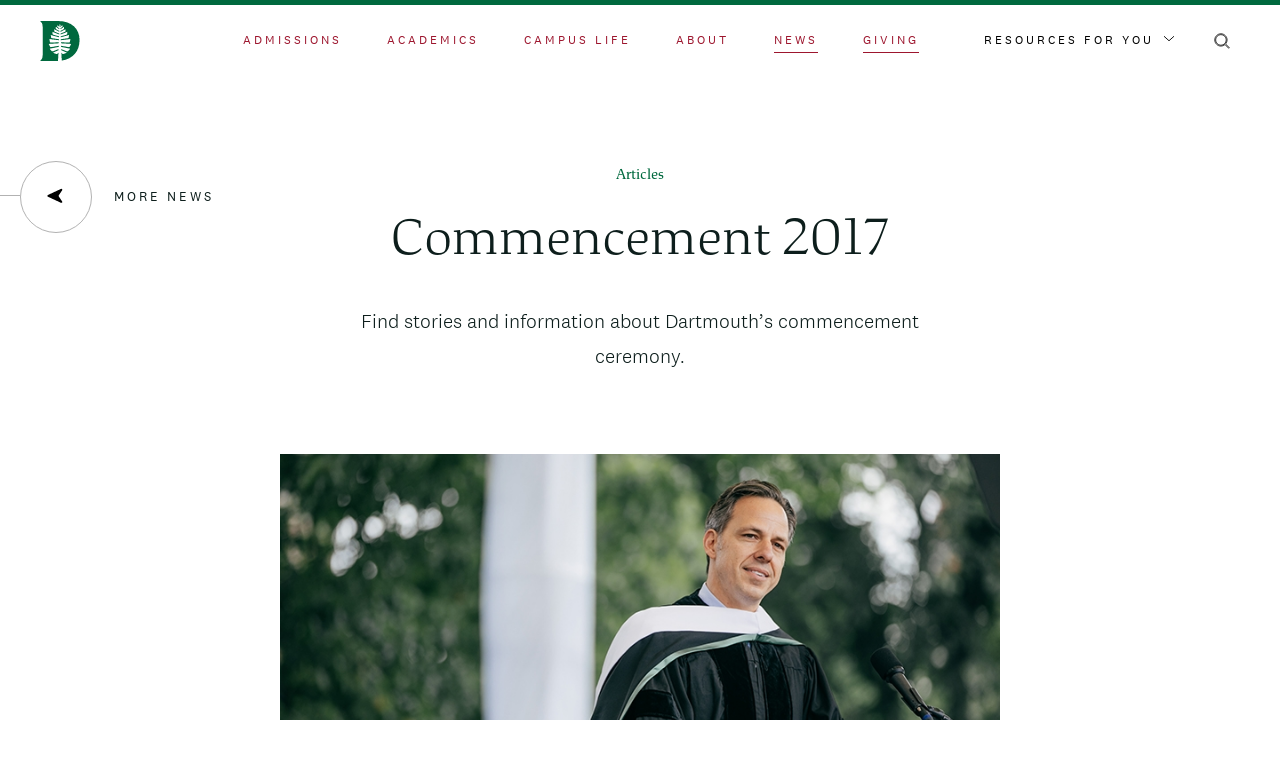

--- FILE ---
content_type: image/svg+xml
request_url: https://home.dartmouth.edu/themes/custom/darthome_2021/dist/images/svg/play--alt.svg
body_size: 282
content:
<svg height="56" viewBox="0 0 56 56" width="56" xmlns="http://www.w3.org/2000/svg"><g fill="none" fill-rule="evenodd"><circle cx="28" cy="28" fill="#fff" r="28"/><path d="M35.889 27.765L25.405 22.05a.238.238 0 0 0-.267-.017.29.29 0 0 0-.138.252v11.43c0 .106.053.203.138.252a.24.24 0 0 0 .267-.018l10.484-5.714c.07-.053.111-.141.111-.235s-.042-.182-.111-.235z" fill="#0d1e1c"/></g></svg>